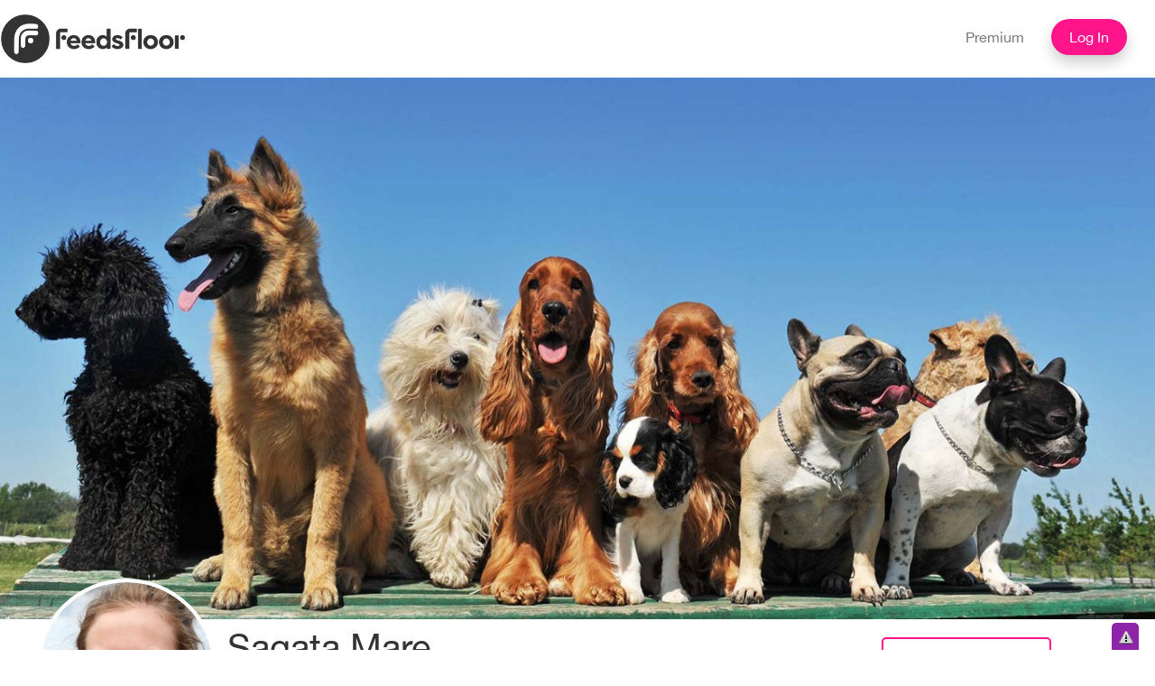

--- FILE ---
content_type: text/html; charset=utf-8
request_url: https://www.feedsfloor.com/user/1432456/news
body_size: 15641
content:

<!DOCTYPE html>
<html lang="en">

<head profile="http://www.w3.org/1999/xhtml/vocab">
    <meta charset="utf-8">
    <meta http-equiv="X-UA-Compatible" content="IE=edge">
    <!-- The above 3 meta tags *must* come first in the head; any other head content must come *after* these tags -->
    <title>News | FeedsFloor</title>    
    <link rel="shortcut icon" type="image/png" href="favicon.png"/>
    <!-- Bootstrap -->
    <!--[if IE]><![endif]-->
<meta http-equiv="Content-Type" content="text/html; charset=utf-8" />
<meta name="Generator" content="Drupal 7 (http://drupal.org)" />
<link rel="shortcut icon" href="https://www.feedsfloor.com/sites/default/files/FeedsFloor_logo_pink.png" type="image/png" />
	<script type="text/javascript" src="/sites/default/files/advagg_js/js__y_F8Yw0Ph7MUGtzuV0sgpILOZGPfmmHYafSPaB_27oc__HsNmh3a2hsNEwKdY4m8ytL9lIuC4OWCkaCoKGI_wX3U__1motoMhogn4-LmFTOSQe52-ueFiJ-892YwZHVY35O4I.js"></script>
<script type="text/javascript" src="/sites/default/files/advagg_js/js__1nX0ydoG5gv0A6HyN3lJYzlC5_scaaTiNvXg2hPXuGE__2lv0DpLaGK3hQ7EMraJk5nA39SpAd6FG-mwlYu3fl0k__1motoMhogn4-LmFTOSQe52-ueFiJ-892YwZHVY35O4I.js"></script>
<script type="text/javascript" src="/sites/default/files/advagg_js/js__fDt_KwB55L7huHAoB3W9FAlMSojwTLuPDcR6UctMNQg__gP0dlDeXDae0IZo9JRoAwb2Yw7-Fgjhb_S4JFgiBR6U__1motoMhogn4-LmFTOSQe52-ueFiJ-892YwZHVY35O4I.js"></script>
<script type="text/javascript" src="/sites/default/files/advagg_js/js__nkDAaLd8OGKhMw1JX3gT0C3urEv8t0VuTWIy8Kapyzk__k5TDPw0d_tJoqG9zh1pkIp9GFOpkdxjKOcaev-pPExw__1motoMhogn4-LmFTOSQe52-ueFiJ-892YwZHVY35O4I.js"></script>
<script type="text/javascript" src="https://static.addtoany.com/menu/page.js"></script>
<script type="text/javascript" src="/sites/default/files/advagg_js/js__g6mKbcakHxQkz4ZHYaxdO_xqONINvRMgsHh1zAK-fr0__ATHtEmHaeZ0jidpGU22EkhmPDBSgjD8z0bVDQMI-BIY__1motoMhogn4-LmFTOSQe52-ueFiJ-892YwZHVY35O4I.js"></script>
<script type="text/javascript" src="/sites/default/files/advagg_js/js__3z0D3xS7_8kIsaErVarzZBofQQDxuy1UTIX3NaumsiI__xl-behyRhPnv3cgtHmMHGWMIrAb_6m3U4mC8QTwK88k__1motoMhogn4-LmFTOSQe52-ueFiJ-892YwZHVY35O4I.js"></script>
<script type="text/javascript">
<!--//--><![CDATA[//><!--
jQuery.extend(Drupal.settings, {"basePath":"\/","pathPrefix":"","ajaxPageState":{"theme":"liquid_coolness","theme_token":"JWQR3sIsfZwtso9VvD5DFevwbAaDU0jxTa5v29PNDpc","jquery_version":"1.11","css":{"modules\/system\/system.base.css":1,"modules\/system\/system.menus.css":1,"modules\/system\/system.messages.css":1,"modules\/system\/system.theme.css":1,"misc\/ui\/jquery.ui.core.css":1,"misc\/ui\/jquery.ui.theme.css":1,"misc\/ui\/jquery.ui.accordion.css":1,"modules\/aggregator\/aggregator.css":1,"modules\/comment\/comment.css":1,"modules\/field\/theme\/field.css":1,"sites\/all\/modules\/custom_module\/field_hidden\/field_hidden.css":1,"sites\/all\/modules\/invite\/modules\/invite_by_email\/css\/invite_by_email.css":1,"sites\/all\/modules\/logintoboggan\/logintoboggan.css":1,"modules\/node\/node.css":1,"modules\/search\/search.css":1,"sites\/all\/modules\/simpleads\/simpleads.css":1,"modules\/user\/user.css":1,"sites\/all\/modules\/views\/css\/views.css":1,"sites\/all\/modules\/ckeditor\/css\/ckeditor.css":1,"sites\/all\/modules\/accordion_blocks\/accordion_init.css":1,"sites\/all\/modules\/ctools\/css\/ctools.css":1,"sites\/all\/modules\/panels\/css\/panels.css":1,"sites\/all\/modules\/panels\/plugins\/layouts\/threecol_33_34_33\/threecol_33_34_33.css":1,"sites\/all\/modules\/responsive_menus\/styles\/meanMenu\/meanmenu.min.css":1,"sites\/all\/modules\/civicrm\/css\/crm-i.css":1,"sites\/all\/modules\/civicrm\/css\/civicrm.css":1,"sites\/all\/modules\/ff_follow\/ff_follow.css":1,"sites\/all\/modules\/addtoany\/addtoany.css":1,"sites\/all\/themes\/liquid_coolness\/css\/layout.css":1,"sites\/all\/themes\/liquid_coolness\/css\/liquid_coolness.css":1,"sites\/all\/themes\/liquid_coolness\/css\/colors.css":1,"sites\/all\/themes\/liquid_coolness\/css\/style.css":1,"sites\/all\/themes\/liquid_coolness\/css\/bootstrap.min.css":1,"sites\/all\/themes\/liquid_coolness\/css\/print.css":1},"js":{"sites\/all\/modules\/jquery_update\/replace\/jquery\/1.11\/jquery.min.js":1,"misc\/jquery-extend-3.4.0.js":1,"misc\/jquery-html-prefilter-3.5.0-backport.js":1,"misc\/jquery.once.js":1,"misc\/drupal.js":1,"sites\/all\/modules\/jquery_update\/replace\/ui\/ui\/minified\/jquery.ui.core.min.js":1,"sites\/all\/modules\/jquery_update\/replace\/ui\/ui\/minified\/jquery.ui.widget.min.js":1,"sites\/all\/modules\/jquery_update\/replace\/ui\/ui\/minified\/jquery.ui.accordion.min.js":1,"misc\/ajax.js":1,"sites\/all\/modules\/jquery_update\/js\/jquery_update.js":1,"sites\/all\/modules\/simpleads\/simpleads.js":1,"sites\/all\/modules\/simpleads\/modules\/simpleads_campaigns\/simpleads_campaigns.js":1,"sites\/all\/modules\/accordion_blocks\/accordion_init.js":1,"sites\/all\/modules\/managing_links\/js\/removelinks.js":1,"sites\/all\/modules\/responsive_menus\/styles\/meanMenu\/jquery.meanmenu.min.js":1,"sites\/all\/modules\/responsive_menus\/styles\/meanMenu\/responsive_menus_mean_menu.js":1,"sites\/all\/themes\/liquid_coolness\/js\/script.js":1,"https:\/\/static.addtoany.com\/menu\/page.js":1,"misc\/progress.js":1,"sites\/all\/themes\/liquid_coolness\/js\/bootstrap.min.js":1,"sites\/all\/themes\/liquid_coolness\/js\/custom.js":1}},"heartbeat_language":"en","heartbeat_poll_url":"https:\/\/www.feedsfloor.com\/heartbeat\/js\/poll","simpleads":{"url":{"ckeditor":"\/simpleads\/dashboard\/ckeditor"},"modulepath":"sites\/all\/modules\/simpleads"},"responsive_menus":[{"selectors":"#parent-div","container":"body","trigger_txt":"","close_txt":"X","close_size":"18px","position":"left","media_size":"768","show_children":"1","expand_children":"1","expand_txt":"+","contract_txt":"-","remove_attrs":"0","responsive_menus_style":"mean_menu"}]});
//--><!]]>
</script>
    <style type="text/css" media="all">
@import url("/modules/system/system.base.css?scpzk1");
@import url("/modules/system/system.menus.css?scpzk1");
@import url("/modules/system/system.messages.css?scpzk1");
@import url("/modules/system/system.theme.css?scpzk1");
</style>
<style type="text/css" media="all">
@import url("/sites/all/modules/jquery_update/replace/ui/themes/base/minified/jquery.ui.core.min.css?scpzk1");
@import url("/sites/all/modules/jquery_update/replace/ui/themes/base/minified/jquery.ui.theme.min.css?scpzk1");
@import url("/sites/all/modules/jquery_update/replace/ui/themes/base/minified/jquery.ui.accordion.min.css?scpzk1");
</style>
<style type="text/css" media="all">
@import url("/modules/aggregator/aggregator.css?scpzk1");
@import url("/modules/comment/comment.css?scpzk1");
@import url("/modules/field/theme/field.css?scpzk1");
@import url("/sites/all/modules/custom_module/field_hidden/field_hidden.css?scpzk1");
</style>
<style type="text/css" media="screen">
@import url("/sites/all/modules/invite/modules/invite_by_email/css/invite_by_email.css?scpzk1");
</style>
<style type="text/css" media="all">
@import url("/sites/all/modules/logintoboggan/logintoboggan.css?scpzk1");
@import url("/modules/node/node.css?scpzk1");
@import url("/modules/search/search.css?scpzk1");
@import url("/sites/all/modules/simpleads/simpleads.css?scpzk1");
@import url("/modules/user/user.css?scpzk1");
@import url("/sites/all/modules/views/css/views.css?scpzk1");
@import url("/sites/all/modules/ckeditor/css/ckeditor.css?scpzk1");
</style>
<style type="text/css" media="all">
@import url("/sites/all/modules/accordion_blocks/accordion_init.css?scpzk1");
@import url("/sites/all/modules/ctools/css/ctools.css?scpzk1");
@import url("/sites/all/modules/panels/css/panels.css?scpzk1");
@import url("/sites/all/modules/panels/plugins/layouts/threecol_33_34_33/threecol_33_34_33.css?scpzk1");
@import url("/sites/all/modules/responsive_menus/styles/meanMenu/meanmenu.min.css?scpzk1");
@import url("/sites/all/modules/civicrm/css/crm-i.css?scpzk1");
@import url("/sites/all/modules/civicrm/css/civicrm.css?scpzk1");
@import url("/sites/all/modules/ff_follow/ff_follow.css?scpzk1");
@import url("/sites/all/modules/addtoany/addtoany.css?scpzk1");
</style>
<style type="text/css" media="all">
@import url("/sites/all/themes/liquid_coolness/css/layout.css?scpzk1");
@import url("/sites/all/themes/liquid_coolness/css/liquid_coolness.css?scpzk1");
@import url("/sites/all/themes/liquid_coolness/css/colors.css?scpzk1");
@import url("/sites/all/themes/liquid_coolness/css/style.css?scpzk1");
@import url("/sites/all/themes/liquid_coolness/css/bootstrap.min.css?scpzk1");
</style>
<style type="text/css" media="print">
@import url("/sites/all/themes/liquid_coolness/css/print.css?scpzk1");
</style>
    <!-- HTML5 shim and Respond.js for IE8 support of HTML5 elements and media queries -->
    <!-- WARNING: Respond.js doesn't work if you view the page via file:// -->
    <!--[if lt IE 9]>
      <script src="https://oss.maxcdn.com/html5shiv/3.7.3/html5shiv.min.js"></script>
      <script src="https://oss.maxcdn.com/respond/1.4.2/respond.min.js"></script>
    <![endif]-->
</head>

<body class="html not-front not-logged-in one-sidebar sidebar-second page-user page-user- page-user-1432456 page-user-news" >   
           <!-- Fixed navbar -->
<meta name="viewport" content="width=device-width, initial-scale=1.0">
 <header>
        <nav class="navbar navbar-default ">
            <div class="container">
                                     <a href="/" title="Home" rel="home" id="logo">
                        <img src="https://www.feedsfloor.com/sites/default/files/FF_logo_no_background.kg01.png" alt="" title="" id="logo" />
                    </a>
                                 
                                <ul class="nav navbar-nav navbar-right">
                                            <li><a href="/pricing">Premium</a></li>                   
			<li><a href="/login" class="blue-btn">Log In</a> 
                                          
                </ul>
            </div>
        </nav>
    </header>

<!-- Header Image -->
	
			  <div class="region region-featured">
    <script src="https://checkout.stripe.com/checkout.js"></script>
<div class="container-fluid" >
    <div class="row">
        <div class="banner-full-expo-slide" style="background-image: url(https://www.feedsfloor.com/sites/default/files/1_0_XqS9Coorib-FGGwNziuQ_0.jpeg)">
			    </div>
			<div class="container">
				<div class="row">
					<div class="expo-introduction">
						<div class="fxic-logo"> <a href="javascript:void(0);" title="The Engineering Group"><img src="https://www.feedsfloor.com/sites/default/files/sagatamare.jpg" alt="logo" /></a> </div>
													
												<div class="event-time-date engg-heading">						
																	<p>Sagata Mare</p>
																																	<p></p>
															</div>
						
												<div class="action-button Edit">
									<div class="action-button connect-plus"> <a title="Connect plus" href="javascript:void(0);"><img alt="Connect plus" src="/sites/all/themes/liquid_coolness/images/Plus-icon_white.svg">Connect</a></div>
			        
        	<!-- Follow button -->
        	<div class="follow"><a title="Follow" href="/user/signup?destination=/user/1432456">Sign up to Follow</a></div>        	

			</div>
			<div class="row">
				<div class="col-xs-9 col-md-9 col-lg-10">
					<div class="section-container">
					<div class="row">
						<div class="col-xs-8 fxic-fig">
						<ul>
																													<li>Products <span>0</span></li>
																					<!-- <li>Recommendations<span>1</span></li> -->
																				</ul>
						</div>
												<div class="col-xs-4">
						<div class="social-links">
						<div class="invite-container">
								<a title="Invite" class="invite-link expo-invite" href="javascript:void(0)">Invite</a>
								<div class="share-invite" style="display:none;">
									<div class="a2a_kit a2a_kit_size_24 a2a_default_style">
										<a class="a2a_button_email"></a>
										<a class="a2a_button_aol_mail"></a>
										<a class="a2a_button_google_gmail"></a>
										<a class="a2a_button_yahoo_mail"></a>
										<a class="a2a_button_linkedin"></a>
									</div>
								</div>
								</div>
								<div class="share-container">
								<a href="javascript:void(0);" class="expo-share share-link" title="Share">Share</a>
								<div class="share-con" style="display:none;">
									<div class="a2a_kit a2a_kit_size_24 a2a_default_style">
										<a class="a2a_button_facebook"></a>
										<a class="a2a_button_twitter"></a>
										<a class="a2a_button_google_plus"></a>
										<a class="a2a_button_linkedin"></a>
										<a class="a2a_dd" href="https://www.addtoany.com/share"></a>
									</div>
								</div>
								</div>
															<a title="Recommend" class="expo-recommend use-ajax has-line-height" href="/tradeshow-user-recommend/1432456"><span class="recommend-1432456">1</span>Like</a>
						</div>
						</div>
											</div>
					</div>
				</div>
				</div>
			</div>
		</div>
	</div>


  </div>
	
<div id="page-wrapper">
	<div id="page">
		<div id="main-wrapper" class="clearfix">
			<div id="main" class="clearfix">
				<div id="content" class="column">
					<div class="section">

												
																															<div class="tabs">
						<ul class="tabs primary"><li class=><a href=/user/1432456>Profile</a></li><li class=><a href=/user/1432456/products>Products/Services</a></li><li class=active><a href=/user/1432456/news>News</a></li><li class=><a href=/user/1432456/expo>Marketplaces</a></li><li class=><a href=/user/1432456/myvideos>Videos</a></li></ul>						</div>
																				  <div class="region region-content">
    <div id="block-system-main" class="block block-system">

    
  <div class="content">
    <div class="view view-business-news-by-author view-id-business_news_by_author view-display-id-page_1 view-dom-id-82ee68315a265548989d8cf64b7aaf36">
        
  
  
      <div class="view-empty">
      <div id="ff-about-statement2"><h4>No news published.</h4><br></div>    </div>
  
  
  
  
  
  
</div>  </div>
</div>
  </div>
										</div>
				</div> <!-- /.section, /#content -->
			</div>
		</div> <!-- /#main, /#main-wrapper -->
				</div>
</div> <!-- /#page, /#page-wrapper -->
<div class="row">
	</div>


      <div class="region region-page-bottom">
    <div id="user_relationships_popup_form" class="user_relationships_ui_popup_form"></div>  </div>
    <!-- jQuery (necessary for Bootstrap's JavaScript plugins) -->
    <!-- <script src="https://ajax.googleapis.com/ajax/libs/jquery/1.12.4/jquery.min.js"></script> -->
    <!-- Include all compiled plugins (below), or include individual files as needed -->
    
<script>
var chat_appid = '54398';
var chat_auth = '0e5a8e1460f69bc6fbac3db27831ad18';
</script>

<script>
	var chat_name = "";
	var chat_id = "";
	var chat_avatar = "";
	var chat_link = "";
	var chat_role = "anonymous user";
	var chat_friends = "";
</script>
<script>
(function() {
    var chat_css = document.createElement('link'); chat_css.rel = 'stylesheet'; chat_css.type = 'text/css'; chat_css.href = 'https://fast.cometondemand.net/'+chat_appid+'x_xchat.css';
    document.getElementsByTagName("head")[0].appendChild(chat_css);
    var chat_js = document.createElement('script'); chat_js.type = 'text/javascript'; chat_js.src = 'https://fast.cometondemand.net/'+chat_appid+'x_xchat.js'; var chat_script = document.getElementsByTagName('script')[0]; chat_script.parentNode.insertBefore(chat_js, chat_script);
})();
</script>

</body>
</html>
